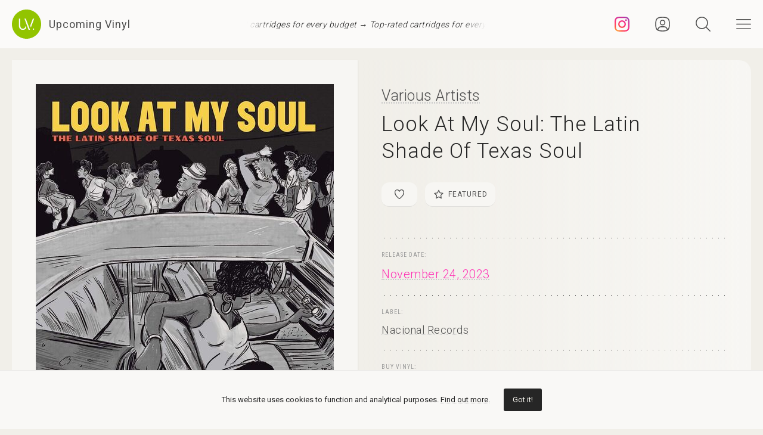

--- FILE ---
content_type: text/html; charset=UTF-8
request_url: https://upcomingvinyl.com/record/various-artists-look-at-my-soul-the-latin-shade-of-texas-soul
body_size: 9833
content:
<!DOCTYPE html>
<html lang="en">

    <head>

        <meta charset="utf-8">

        <meta http-equiv="X-UA-Compatible" content="IE=edge">

        <meta name="viewport" content="width=device-width, initial-scale=1">

        <title>Various Artists - Look At My Soul: The Latin Shade Of Texas Soul | Upcoming Vinyl (November 24, 2023)</title>

<meta name="description" content="Look At My Soul: The Latin Shade Of Texas Soul by Various Artists, upcoming vinyl released November 24, 2023 on Nacional Records available for pre-order">

<meta property="og:type" content="website">

<meta property="og:site_name" content="Upcoming Vinyl">

<meta property="og:title" content="Various Artists - Look At My Soul: The Latin Shade Of Texas Soul">

<meta property="og:description" content="Released November 24, 2023 on Nacional Records">

<meta property="og:url" content="https://upcomingvinyl.com/record/various-artists-look-at-my-soul-the-latin-shade-of-texas-soul">

<meta property="og:image" content="https://upcomingvinyl.com/pics/covers/v/various-artists-look-at-my-soul-the-latin-shade-of-texas-soul.jpg">

<meta name="twitter:card" content="summary_large_image">

<meta name="twitter:site" content="config('app_settings.twitter_handle')">

<meta name="twitter:title" content="Various Artists - Look At My Soul: The Latin Shade Of Texas Soul">

<meta name="twitter:description" content="Released November 24, 2023 on Nacional Records">

<meta name="twitter:creator" content="config('app_settings.twitter_handle')">

<meta name="twitter:image" content="https://upcomingvinyl.com/pics/covers/v/various-artists-look-at-my-soul-the-latin-shade-of-texas-soul.jpg">

        <link rel="icon" href="https://upcomingvinyl.com/images/icons/favicon.ico" sizes="any">
        <link rel="icon" href="https://upcomingvinyl.com/images/icons/favicon.svg" type="image/svg+xml" sizes="any">
        <link rel="apple-touch-icon" href="https://upcomingvinyl.com/images/icons/apple-touch-icon.png">

        <meta name="theme-color" content="#ffffff">

        <link rel="manifest" href="https://upcomingvinyl.com/manifest.json">

        <link rel="alternate" href="https://upcomingvinyl.com/feed" type="application/rss+xml" title="Upcoming Vinyl">

        <link rel="preconnect" href="https://fonts.googleapis.com">
        <link rel="preconnect" href="https://fonts.gstatic.com" crossorigin>
        <link href="https://fonts.googleapis.com/css2?family=Roboto:wght@100;300;400;500;600&family=Roboto+Slab:wght@200;300;400&family=Roboto+Condensed:wght@300;400&family=Merriweather:wght@300;400&family=Glass+Antiqua&display=swap" rel="stylesheet">

        <meta name='impact-site-verification' value='0746be56-9573-40f6-8d60-7b61e1016e67'>

        <meta name="google-adsense-account" content="ca-pub-5649538913396397">

        <script async src="https://pagead2.googlesyndication.com/pagead/js/adsbygoogle.js?client=ca-pub-5649538913396397" crossorigin="anonymous"></script>

        <script>
            if (localStorage.theme) document.documentElement.setAttribute("data-theme", localStorage.theme);
        </script>

        <link rel="stylesheet" href="https://unpkg.com/flickity@2/dist/flickity.min.css">
        <link rel="stylesheet" href="https://unpkg.com/flickity-fullscreen@2/fullscreen.css">

        <link rel="preload" as="style" href="https://upcomingvinyl.com/build/assets/app.ef357762.css" /><link rel="modulepreload" href="https://upcomingvinyl.com/build/assets/app.4fde979a.js" /><link rel="stylesheet" href="https://upcomingvinyl.com/build/assets/app.ef357762.css" data-navigate-track="reload" /><script type="module" src="https://upcomingvinyl.com/build/assets/app.4fde979a.js" data-navigate-track="reload"></script>
            <script type="application/ld+json">
    {
        "@context": "https://schema.org",
        "@graph": [
            {
                "@type":"ImageObject",
                "@id":"https://upcomingvinyl.com#logo",
                "url":"https://upcomingvinyl.com/images/icons/icon-app-192.png"
            },
            {
                "@type": "Organization",
                "@id":"https://upcomingvinyl.com#organization",
                "name": "Upcoming Vinyl",
                "url": "https://upcomingvinyl.com",
                "logo" : {
                    "@id":"https://upcomingvinyl.com#logo"
                },
                "sameAs" : [
                    "https://www.facebook.com/upcomingvinyl",                    "https://twitter.com/upcomingvinyl",                    "https://instagram.com/upcomingvinyl"                ]
            },
            {
                "@type": "WebSite",
                "@id":"https://upcomingvinyl.com#website",
                "name": "Upcoming Vinyl",
                "url": "https://upcomingvinyl.com",
                "potentialAction": {
                    "@type": "SearchAction",
                    "target": "https://upcomingvinyl.com/search/{search_term_string}",
                    "query-input": "required name=search_term_string"
                },
                "sameAs" : [
                    "https://www.facebook.com/upcomingvinyl",                    "https://twitter.com/upcomingvinyl",                    "https://instagram.com/upcomingvinyl"                ]
            },
            {
                "@type":"ImageObject",
                "@id":"https://upcomingvinyl.com/record/various-artists-look-at-my-soul-the-latin-shade-of-texas-soul#cover"
                            },
            {
                "@type":"WebPage",
                "@id":"https://upcomingvinyl.com/record/various-artists-look-at-my-soul-the-latin-shade-of-texas-soul#webpage",
                "url":"https://upcomingvinyl.com/record/various-artists-look-at-my-soul-the-latin-shade-of-texas-soul",
                "name":"Various Artists - Look At My Soul: The Latin Shade Of Texas Soul",
                "isPartOf":{
                    "@id":"https://upcomingvinyl.com#website"
                },
                "primaryImageOfPage":{
                    "@id":"https://upcomingvinyl.com/record/various-artists-look-at-my-soul-the-latin-shade-of-texas-soul#cover"
                }
            },
            {
                "@type": "MusicAlbum",
                "@id": "https://upcomingvinyl.com/record/various-artists-look-at-my-soul-the-latin-shade-of-texas-soul#record",
                "byArtist": {
                    "@type": "MusicGroup",
                    "name": "Various Artists",
                    "@id": "https://upcomingvinyl.com/record/various-artists-look-at-my-soul-the-latin-shade-of-texas-soul#artist"
                },
                                "publisher": {
                    "@type": "Organization",
                    "name": "Nacional Records"
                },
                                "genre": [],
                                "image": "https://upcomingvinyl.com/pics/covers/v/various-artists-look-at-my-soul-the-latin-shade-of-texas-soul.jpg",
                                "name": "Look At My Soul: The Latin Shade Of Texas Soul",
                "albumReleaseType": "VinylRelease"
            }
        ]
    }
    </script>

        <script src="https://cdn.onesignal.com/sdks/web/v16/OneSignalSDK.page.js" defer></script>
        <script>
        window.OneSignalDeferred = window.OneSignalDeferred || [];
        OneSignalDeferred.push(async function(OneSignal) {
            await OneSignal.init({
            appId: "f209d4f4-389b-4883-ba8b-d7aa66e0f427",
            });
        });
        </script>

    </head>

    <body>

        <nav class="nav" id="nav">
    <div>
        <div class="top">
            <button class="nav-icons" id="nav-hamburger-icon-closed" aria-label="Close menu">
                <svg><use xlink:href="https://upcomingvinyl.com/images/icons.svg#closed"></use></svg>
            </button>
        </div>

        <ul class="main-menu">
            <li><a href="https://upcomingvinyl.com/new">Last added</a></li>
            <li><a href="https://upcomingvinyl.com/this-week">This week's releases</a></li>
            
            <li><a href="https://upcomingvinyl.com/featured">Featured</a></li>
            <li><a href="https://upcomingvinyl.com/release-calendar">Calendar</a></li>
            <li><a href="https://upcomingvinyl.com/overview">Overview</a></li>
            <li><a href="https://upcomingvinyl.com/posts">News / Articles</a></li>
            <li><a href="http://eepurl.com/gz2y1r" target="_blank">Newsletter</a></li>
                            <li><a href="https://upcomingvinyl.com/login">Favourites</a></li>
                                    <li><div class="theme-toggle">

    <input type="checkbox" class="theme-switch" id="theme-switch">

    <label class="theme-icon-dark" for="theme-switch" title="Switch to light mode">
        <svg><use xlink:href="https://upcomingvinyl.com/images/icons.svg#dark-mode"></use></svg>
    </label>

    <label class="theme-icon-light" for="theme-switch" title="Switch to dark mode">
        <svg><use xlink:href="https://upcomingvinyl.com/images/icons.svg#light-mode"></use></svg>
    </label>

</div>
</li>

        </ul>
    </div>

    <ul class="social-media">
        <li><a href="https://instagram.com/upcomingvinyl" target="_blank" rel="nofollow" aria-label="Instagram"><svg><use xlink:href="https://upcomingvinyl.com/images/icons.svg#sm-instagram"></use></svg></a></li>        <li><a href="https://www.facebook.com/upcomingvinyl" target="_blank" rel="nofollow" aria-label="Facebook"><svg><use xlink:href="https://upcomingvinyl.com/images/icons.svg#sm-facebook"></use></svg></a></li>                <li><a href="https://twitter.com/upcomingvinyl" target="_blank" rel="nofollow" aria-label="Twitter"><svg><use xlink:href="https://upcomingvinyl.com/images/icons.svg#sm-x"></use></svg></a></li>        <li><a href="https://bsky.app/profile/upcomingvinyl.com" target="_blank" rel="nofollow" aria-label="Bluesky"><svg><use xlink:href="https://upcomingvinyl.com/images/icons.svg#sm-bluesky"></use></svg></a></li>    </ul>

</nav>

<div class="nav-underlay" id="nav-underlay"></div>

        <div class="search-box" id="search-box">

    <div class="top">
        <button class="nav-icons to-right" id="nav-search-icon-closed">
            <svg><use xlink:href="https://upcomingvinyl.com/images/icons.svg#closed"></use></svg>
        </button>
    </div>

    <form action="https://upcomingvinyl.com/search" method="POST" class="search-form">
        <input type="hidden" name="_token" value="9HprPu5MMmt2KgXOOrqakuP74U2L1gWO8MuRKDp6">        <input type="search" name="keyword" class="search-input" id="search-input" value="" placeholder="search" autocomplete="off" minlength="3">
    </form>

</div>

        <div class="container" id="container">

            <header class="header ">

    <div class="wrapper nopadding">

        <div class="header-content">

            <div class="logo-container">
                <a href="https://upcomingvinyl.com" class="logo" aria-label="Go to home page">
                    <svg><use xlink:href="https://upcomingvinyl.com/images/icons.svg#logo"></use></svg>
                    <span>Upcoming Vinyl</span>
                </a>
            </div>

            <div class="ticker">
                <div class="ticker__move">
                    <a href="https://amzn.to/4mf8HVb" target="_blank">Top-rated cartridges for every budget &rarr;</a>
                    <a href="https://amzn.to/4mf8HVb" target="_blank">Top-rated cartridges for every budget &rarr;</a>
                    <a href="https://amzn.to/4mf8HVb" target="_blank">Top-rated cartridges for every budget &rarr;</a>
                </div>
            </div>

            <div>
                                    <a href="https://instagram.com/upcomingvinyl" title="Instagram" class="nav-icons instagram" target="_blank">
                        <svg enable-background="new 0 0 128 128" version="1.1" viewBox="0 0 128 128" xml:space="preserve" xmlns="http://www.w3.org/2000/svg" xmlns:xlink="http://www.w3.org/1999/xlink"><g id="_x37__stroke"><g id="Instagram_1_"><rect clip-rule="evenodd" fill="none" fill-rule="evenodd" height="128" width="128"/><radialGradient cx="19.1111" cy="128.4444" gradientUnits="userSpaceOnUse" id="Instagram_2_" r="163.5519"><stop offset="0" style="stop-color:#FFB140"/><stop offset="0.2559" style="stop-color:#FF5445"/><stop offset="0.599" style="stop-color:#FC2B82"/><stop offset="1" style="stop-color:#8E40B7"/></radialGradient><path clip-rule="evenodd" d="M105.843,29.837    c0,4.242-3.439,7.68-7.68,7.68c-4.241,0-7.68-3.438-7.68-7.68c0-4.242,3.439-7.68,7.68-7.68    C102.405,22.157,105.843,25.595,105.843,29.837z M64,85.333c-11.782,0-21.333-9.551-21.333-21.333    c0-11.782,9.551-21.333,21.333-21.333c11.782,0,21.333,9.551,21.333,21.333C85.333,75.782,75.782,85.333,64,85.333z M64,31.135    c-18.151,0-32.865,14.714-32.865,32.865c0,18.151,14.714,32.865,32.865,32.865c18.151,0,32.865-14.714,32.865-32.865    C96.865,45.849,82.151,31.135,64,31.135z M64,11.532c17.089,0,19.113,0.065,25.861,0.373c6.24,0.285,9.629,1.327,11.884,2.204    c2.987,1.161,5.119,2.548,7.359,4.788c2.24,2.239,3.627,4.371,4.788,7.359c0.876,2.255,1.919,5.644,2.204,11.884    c0.308,6.749,0.373,8.773,0.373,25.862c0,17.089-0.065,19.113-0.373,25.861c-0.285,6.24-1.327,9.629-2.204,11.884    c-1.161,2.987-2.548,5.119-4.788,7.359c-2.239,2.24-4.371,3.627-7.359,4.788c-2.255,0.876-5.644,1.919-11.884,2.204    c-6.748,0.308-8.772,0.373-25.861,0.373c-17.09,0-19.114-0.065-25.862-0.373c-6.24-0.285-9.629-1.327-11.884-2.204    c-2.987-1.161-5.119-2.548-7.359-4.788c-2.239-2.239-3.627-4.371-4.788-7.359c-0.876-2.255-1.919-5.644-2.204-11.884    c-0.308-6.749-0.373-8.773-0.373-25.861c0-17.089,0.065-19.113,0.373-25.862c0.285-6.24,1.327-9.629,2.204-11.884    c1.161-2.987,2.548-5.119,4.788-7.359c2.239-2.24,4.371-3.627,7.359-4.788c2.255-0.876,5.644-1.919,11.884-2.204    C44.887,11.597,46.911,11.532,64,11.532z M64,0C46.619,0,44.439,0.074,37.613,0.385C30.801,0.696,26.148,1.778,22.078,3.36    c-4.209,1.635-7.778,3.824-11.336,7.382C7.184,14.3,4.995,17.869,3.36,22.078c-1.582,4.071-2.664,8.723-2.975,15.535    C0.074,44.439,0,46.619,0,64c0,17.381,0.074,19.561,0.385,26.387c0.311,6.812,1.393,11.464,2.975,15.535    c1.635,4.209,3.824,7.778,7.382,11.336c3.558,3.558,7.127,5.746,11.336,7.382c4.071,1.582,8.723,2.664,15.535,2.975    C44.439,127.926,46.619,128,64,128c17.381,0,19.561-0.074,26.387-0.385c6.812-0.311,11.464-1.393,15.535-2.975    c4.209-1.636,7.778-3.824,11.336-7.382c3.558-3.558,5.746-7.127,7.382-11.336c1.582-4.071,2.664-8.723,2.975-15.535    C127.926,83.561,128,81.381,128,64c0-17.381-0.074-19.561-0.385-26.387c-0.311-6.812-1.393-11.464-2.975-15.535    c-1.636-4.209-3.824-7.778-7.382-11.336c-3.558-3.558-7.127-5.746-11.336-7.382c-4.071-1.582-8.723-2.664-15.535-2.975    C83.561,0.074,81.381,0,64,0z" fill="url(#Instagram_2_)" fill-rule="evenodd" id="Instagram"/></g></g></svg>
                    </a>
                
                                    <a href="https://upcomingvinyl.com/user/favourites" title="Favourites" class="nav-icons favourites">
                        <svg><use xlink:href="https://upcomingvinyl.com/images/icons.svg#admin"></use></svg>
                    </a>
                
                

                <button class="nav-icons" id="nav-icon-search" aria-label="Seach">
                    <svg><use xlink:href="https://upcomingvinyl.com/images/icons.svg#search"></use></svg>
                </button>

                <button class="nav-icons" id="nav-icon-hamburger" aria-label="Menu">
                    <svg><use xlink:href="https://upcomingvinyl.com/images/icons.svg#hamburger"></use></svg>
                </button>
            </div>

        </div>

    </div>

</header>


            
    <main class="wrapper">

        <article class="record">

            <div class="cover sticky">

                <a href="https://upcomingvinyl.com/pics/covers/v/various-artists-look-at-my-soul-the-latin-shade-of-texas-soul.jpg" data-pswp-width="500" data-pswp-height="500" class="gallery-item">
                    <img src="https://upcomingvinyl.com/pics/covers/v/various-artists-look-at-my-soul-the-latin-shade-of-texas-soul.jpg" alt="Various Artists - Look At My Soul: The Latin Shade Of Texas Soul vinyl cover">
                </a>

            </div>

            <div class="info">

                <div class="item release-info">

                    <div class="breadcrumbs"><a href="https://upcomingvinyl.com">UpcomingVinyl.com</a> <span>&#187;</span> Releases</div>

                    <h1>

                        
                            <a href="https://upcomingvinyl.com/artist/Various%20Artists">Various Artists</a>

                        
                        <span>Look At My Soul: The Latin Shade Of Texas Soul</span>

                    </h1>

                    <div class="formats">

                        <ul>

                            <li class="favourite">
                                                                    <a href="https://upcomingvinyl.com/login" title="Add to favourites">
                                        <svg><use xlink:href="https://upcomingvinyl.com/images/icons.svg#favourite"></use></svg>
                                    </a>
                                                            </li>

                            
                            
                            
                                                        <li>
                                <a href="https://upcomingvinyl.com/featured">
                                    <svg><use xlink:href="https://upcomingvinyl.com/images/icons.svg#featured"></use></svg>
                                    Featured
                                </a>
                            </li>
                            
                            

                            
                        </ul>

                    </div>

                    <div class="styles">
                        <ul>
                                                    </ul>
                    </div>

                    
                </div>

                <div class="item release-date">

                    <div class="item-title">Release date:</div>

                    <a href="https://upcomingvinyl.com/release-date/2023-11-24" class="detail">November 24, 2023</a>

                </div>

                <div class="item label">

                    <div class="item-title">Label:</div>

                    <div class="labels">
                                                    <a href="https://upcomingvinyl.com/label/nacional-records">Nacional Records</a>
                                            </div>

                </div>

                <div class="item order">

                                            <div class="item-title">Buy vinyl:</div>
                    
                                            <a href="https://www.amazon.com/dp/B0C9QY9CCP?tag=upcomingvinyl-20" class="amazon-link">
                            <img src="https://upcomingvinyl.com/images/available-at-amazon.png">
                        </a>
                    
                </div>

                
                

                
                
                
                <ul class="share">
                    <li class="share-title">
                        Share
                    </li>
                    <li class="share-icon">
                        <svg><use xlink:href="https://upcomingvinyl.com/images/icons.svg#share"></use></svg>
                    </li>
                    <li>
                        <a href="https://www.facebook.com/sharer.php?u=https://upcomingvinyl.com/record/various-artists-look-at-my-soul-the-latin-shade-of-texas-soul" target="_blank">
                            <svg><use xlink:href="https://upcomingvinyl.com/images/icons.svg#share-facebook"></use></svg>
                        </a>
                    </li>
                    <li>
                        <a href="https://twitter.com/intent/tweet?text=Various Artists - Look At My Soul: The Latin Shade Of Texas Soul&url=https://upcomingvinyl.com/record/various-artists-look-at-my-soul-the-latin-shade-of-texas-soul" target="_blank">
                            <svg><use xlink:href="https://upcomingvinyl.com/images/icons.svg#share-twitter"></use></svg>
                        </a>
                    </li>
                    <li>
                        <a href="https://pinterest.com/pin/create/button/?url=https://upcomingvinyl.com/record/various-artists-look-at-my-soul-the-latin-shade-of-texas-soul" target="_blank">
                            <svg><use xlink:href="https://upcomingvinyl.com/images/icons.svg#share-pinterest"></use></svg>
                        </a>
                    </li>
                    <li>
                        <a href="/cdn-cgi/l/email-protection#[base64]" target="_blank">
                            <svg><use xlink:href="https://upcomingvinyl.com/images/icons.svg#share-email"></use></svg>
                        </a>
                    </li>
                    <li class="mobile">
                        <a href="fb-messenger://share/?link=https://upcomingvinyl.com/record/various-artists-look-at-my-soul-the-latin-shade-of-texas-soul" target="_blank">
                            <svg><use xlink:href="https://upcomingvinyl.com/images/icons.svg#share-messenger"></use></svg>
                        </a>
                    </li>
                    <li class="mobile">
                        <a href="whatsapp://send?text=https://upcomingvinyl.com/record/various-artists-look-at-my-soul-the-latin-shade-of-texas-soul" target="_blank">
                            <svg><use xlink:href="https://upcomingvinyl.com/images/icons.svg#share-whatsapp"></use></svg>
                        </a>
                    </li>
                                    </ul>

            </div>

            <div class="sidebar">

                <div class="latest">

                    <h3>LAST ADDED</h3>

                    <ul class="record-list">

    
        <li>
            <a href="https://upcomingvinyl.com/record/toad-the-wet-sprocket-rings-the-acoustic-sessions">
                <h2>
                    <span>
                        Toad the Wet Sprocket &mdash; Rings: The Acoustic Sessions
                                                    [2xLP]
                                            </span>
                                            Abe&#039;s Records /
                                        March 20, 2026
                </h2>
            </a>
        </li>

    
        <li>
            <a href="https://upcomingvinyl.com/record/kid-yugi-anche-gli-eroi-muoiono-funerale-edition">
                <h2>
                    <span>
                        Kid Yugi &mdash; Anche Gli Eroi Muoiono (Funerale Edition)
                                            </span>
                                            Universal Italy /
                                        February 6, 2026
                </h2>
            </a>
        </li>

    
        <li>
            <a href="https://upcomingvinyl.com/record/the-kitchenettes-sunday-best">
                <h2>
                    <span>
                        The Kitchenettes &mdash; Sunday Best
                                            </span>
                                            Slumberland Records /
                                        March 6, 2026
                </h2>
            </a>
        </li>

    
        <li>
            <a href="https://upcomingvinyl.com/record/sternpost-unworld-afterpop">
                <h2>
                    <span>
                        Sternpost &mdash; Unworld.afterpop
                                            </span>
                                            Concentric Circles /
                                        January 23, 2026
                </h2>
            </a>
        </li>

    
        <li>
            <a href="https://upcomingvinyl.com/record/eric-hilton-a-sky-so-close">
                <h2>
                    <span>
                        Eric Hilton &mdash; A Sky So Close
                                            </span>
                                            Montserrat House /
                                        February 20, 2026
                </h2>
            </a>
        </li>

    
        <li>
            <a href="https://upcomingvinyl.com/record/destin-conrad-whimsy">
                <h2>
                    <span>
                        Destin Conrad &mdash; Whimsy
                                            </span>
                                            Above Ground /
                                        February 13, 2026
                </h2>
            </a>
        </li>

    
        <li>
            <a href="https://upcomingvinyl.com/record/banda-al9-hey-hey-we-re-banda-al9">
                <h2>
                    <span>
                        Banda AL9 &mdash; Hey! Hey! We&#039;re Banda AL9
                                            </span>
                                            Wicked Cool Records /
                                        July 17, 2026
                </h2>
            </a>
        </li>

    
        <li>
            <a href="https://upcomingvinyl.com/record/si-boom-voila-si-boom-voila">
                <h2>
                    <span>
                        Si! Boom! Voila! &mdash; Si! Boom! Voila!
                                            </span>
                                            Universal Italy /
                                        January 23, 2026
                </h2>
            </a>
        </li>

    
        <li>
            <a href="https://upcomingvinyl.com/record/arlo-parks-ambiguous-desire">
                <h2>
                    <span>
                        Arlo Parks &mdash; Ambiguous Desire
                                            </span>
                                            Transgressive /
                                        April 3, 2026
                </h2>
            </a>
        </li>

    
        <li>
            <a href="https://upcomingvinyl.com/record/t-r-i-c-crooked-stiles-1768590653">
                <h2>
                    <span>
                        T.R.I.C. &mdash; Crooked Stiles
                                                    [2xLP]
                                            </span>
                                            Universal UK /
                                        January 23, 2026
                </h2>
            </a>
        </li>

    
        <li>
            <a href="https://upcomingvinyl.com/record/dazzle-dazzle-1768590653">
                <h2>
                    <span>
                        Dazzle &mdash; Dazzle
                                            </span>
                                            Reissued Sounds /
                                        February 13, 2026
                </h2>
            </a>
        </li>

    
        <li>
            <a href="https://upcomingvinyl.com/record/mary-gauthier-mercy-now">
                <h2>
                    <span>
                        Mary Gauthier &mdash; Mercy Now
                                            </span>
                                            Lost Highway /
                                        March 6, 2026
                </h2>
            </a>
        </li>

    
</ul>

                    <a href="https://upcomingvinyl.com/new" class="show-more">Show more &rarr;</a>

                </div>

                

            </div>

        </article>

        

        <a href="https://play.google.com/store/apps/details?id=com.lushz.upcomingvinyl" target="_blank" class="app-link">
    <p>Install our app to receive notifications when new upcoming releases are added.</p>
    <img alt="Get it on Google Play" src="https://play.google.com/intl/en_us/badges/static/images/badges/en_badge_web_generic.png">
</a>



        
            <section class="related-records">

                <h3>Recommended equipment and accessories</h3>

                <ul class="product-grid">

    
        <li>

            <a href="https://amzn.to/3ZFJFWS" target="_blank">

                                    <div class="featured-image">
                        <img src="https://upcomingvinyl.com/media/products/21/edifier.jpg" alt="Edifier R1280DB Powered Speakers">
                    </div>
                
                <h2>Edifier R1280DB Powered Speakers</h2>

                                    <p>Combining classic design with modern Bluetooth connectivity, built-in amplification and versatile inputs,  these speakers deliver rich, balanced sound.</p>
                
            </a>

        </li>

    
        <li>

            <a href="https://amzn.to/49hlSzn" target="_blank">

                                    <div class="featured-image">
                        <img src="https://upcomingvinyl.com/media/products/28/template.jpg" alt="Turntables - Top Picks">
                    </div>
                
                <h2>Turntables - Top Picks</h2>

                                    <p>A selection of reliable record players you can buy today, for every budget</p>
                
            </a>

        </li>

    
        <li>

            <a href="https://amzn.to/2uDeWNq" target="_blank">

                                    <div class="featured-image">
                        <img src="https://upcomingvinyl.com/media/products/10/denon-dp400.jpg" alt="Denon DP-400">
                    </div>
                
                <h2>Denon DP-400</h2>

                                    <p>Featuring a high-precision, belt-driven mechanism and an adjustable tonearm that ensures optimal tracking and minimal resonance</p>
                
            </a>

        </li>

    
        <li>

            <a href="https://amzn.to/2uxjsNJ" target="_blank">

                                    <div class="featured-image">
                        <img src="https://upcomingvinyl.com/media/products/8/1.jpg" alt="Nobsound Little Bear T7 Tube Preamp">
                    </div>
                
                <h2>Nobsound Little Bear T7 Tube Preamp</h2>

                                    <p>Delivers rich, warm audio through its high-quality vacuum tubes, featuring multiple inputs and adjustable gain</p>
                
            </a>

        </li>

    
        <li>

            <a href="https://amzn.to/30Z1u2s" target="_blank">

                                    <div class="featured-image">
                        <img src="https://upcomingvinyl.com/media/products/11/ortofon-2m-red-cartridge.jpg" alt="Ortofon 2M Red Cartridge">
                    </div>
                
                <h2>Ortofon 2M Red Cartridge</h2>

                                    <p>Features an elliptical stylus that accurately tracks the grooves of vinyl records, delivering a rich, detailed sound with an output voltage of 5.5 mV</p>
                
            </a>

        </li>

    
</ul>

            </section>

        
        
            <section class="related-records">

                <h3>Featured Upcoming Vinyl</h3>

                <ul class="record-grid">

    
        <li>

            <a href="https://upcomingvinyl.com/record/robin-trower-one-moment-in-time-live-in-the-usa">

                <img src="https://upcomingvinyl.com/images/tn-placeholder.svg" data-src="https://upcomingvinyl.com/pics/covers/r/robin-trower-one-moment-in-time-live-in-the-usa-tn.jpg" class="lazy-tn"  alt="Robin Trower - One Moment in Time (Live In The USA) vinyl cover">

                <h2>
                    Robin Trower
                    <span>
                        One Moment in Time (Live In The USA)
                                                    [2xLP]
                                            </span>
                </h2>

            </a>

            <div class="labels">
                                    <a href="https://upcomingvinyl.com/label/provogue">Provogue</a>
                
                <br>

                January 30, 2026

                            </div>

        </li>

    
        <li>

            <a href="https://upcomingvinyl.com/record/the-lone-bellow-what-a-time-to-be-alive">

                <img src="https://upcomingvinyl.com/images/tn-placeholder.svg" data-src="https://upcomingvinyl.com/pics/covers/t/the-lone-bellow-what-a-time-to-be-alive-tn.jpg" class="lazy-tn"  alt="The Lone Bellow - What A Time To Be Alive vinyl cover">

                <h2>
                    The Lone Bellow
                    <span>
                        What A Time To Be Alive
                                            </span>
                </h2>

            </a>

            <div class="labels">
                                    <a href="https://upcomingvinyl.com/label/burly-bellow-music">Burly Bellow Music</a>
                
                <br>

                February 13, 2026

                            </div>

        </li>

    
        <li>

            <a href="https://upcomingvinyl.com/record/peach-prc-porcelain-mother-of-pearl">

                <img src="https://upcomingvinyl.com/images/tn-placeholder.svg" data-src="https://upcomingvinyl.com/pics/covers/p/peach-prc-porcelain-mother-of-pearl-tn.jpg" class="lazy-tn"  alt="Peach PRC - Porcelain Mother of Pearl vinyl cover">

                <h2>
                    Peach PRC
                    <span>
                        Porcelain Mother of Pearl
                                            </span>
                </h2>

            </a>

            <div class="labels">
                                    <a href="https://upcomingvinyl.com/label/casablanca-republic-records">Casablanca/Republic Records</a>
                
                <br>

                March 20, 2026

                            </div>

        </li>

    
        <li>

            <a href="https://upcomingvinyl.com/record/the-sheepdogs-keep-out-of-the-storm-black">

                <img src="https://upcomingvinyl.com/images/tn-placeholder.svg" data-src="https://upcomingvinyl.com/pics/covers/t/the-sheepdogs-keep-out-of-the-storm-black-tn.jpg" class="lazy-tn"  alt="The Sheepdogs - Keep Out Of The Storm  vinyl cover">

                <h2>
                    The Sheepdogs
                    <span>
                        Keep Out Of The Storm 
                                            </span>
                </h2>

            </a>

            <div class="labels">
                                    <a href="https://upcomingvinyl.com/label/sheepdogs-recording-company-inc">Sheepdogs Recording Company Inc.</a>
                
                <br>

                February 27, 2026

                            </div>

        </li>

    
        <li>

            <a href="https://upcomingvinyl.com/record/piebald-if-it-weren-t-for-venetian-blinds-it-would-be-curtains-for-us-all">

                <img src="https://upcomingvinyl.com/images/tn-placeholder.svg" data-src="https://upcomingvinyl.com/pics/covers/p/piebald-if-it-weren-t-for-venetian-blinds-it-would-be-curtains-for-us-all-tn.jpg" class="lazy-tn"  alt="Piebald - If It Weren&#039;t for Venetian Blinds, It Would Be Curtains for Us All vinyl cover">

                <h2>
                    Piebald
                    <span>
                        If It Weren&#039;t for Venetian Blinds, It Would Be Curtains for Us All
                                            </span>
                </h2>

            </a>

            <div class="labels">
                                    <a href="https://upcomingvinyl.com/label/iodine-recordings">Iodine Recordings</a>
                
                <br>

                February 20, 2026

                            </div>

        </li>

    
        <li>

            <a href="https://upcomingvinyl.com/record/alan-vega-alan-vega-red">

                <img src="https://upcomingvinyl.com/images/tn-placeholder.svg" data-src="https://upcomingvinyl.com/pics/covers/a/alan-vega-alan-vega-red-tn.jpg" class="lazy-tn"  alt="Alan Vega - Alan Vega (Red) vinyl cover">

                <h2>
                    Alan Vega
                    <span>
                        Alan Vega (Red)
                                            </span>
                </h2>

            </a>

            <div class="labels">
                                    <a href="https://upcomingvinyl.com/label/sacred-bones">Sacred Bones</a>
                
                <br>

                January 23, 2026

                            </div>

        </li>

    
        <li>

            <a href="https://upcomingvinyl.com/record/ulrika-spacek-expo-crystal-clear">

                <img src="https://upcomingvinyl.com/images/tn-placeholder.svg" data-src="https://upcomingvinyl.com/pics/covers/u/ulrika-spacek-expo-crystal-clear-tn.jpg" class="lazy-tn"  alt="Ulrika Spacek - EXPO (Crystal Clear) vinyl cover">

                <h2>
                    Ulrika Spacek
                    <span>
                        EXPO (Crystal Clear)
                                            </span>
                </h2>

            </a>

            <div class="labels">
                                    <a href="https://upcomingvinyl.com/label/full-time-hobby">Full Time Hobby</a>
                
                <br>

                February 6, 2026

                            </div>

        </li>

    
        <li>

            <a href="https://upcomingvinyl.com/record/textures-genotype">

                <img src="https://upcomingvinyl.com/images/tn-placeholder.svg" data-src="https://upcomingvinyl.com/pics/covers/t/textures-genotype-tn.jpg" class="lazy-tn"  alt="Textures - Genotype vinyl cover">

                <h2>
                    Textures
                    <span>
                        Genotype
                                            </span>
                </h2>

            </a>

            <div class="labels">
                                    <a href="https://upcomingvinyl.com/label/kscope">Kscope</a>
                
                <br>

                January 23, 2026

                            </div>

        </li>

    
        <li>

            <a href="https://upcomingvinyl.com/record/hater-mosquito-clear">

                <img src="https://upcomingvinyl.com/images/tn-placeholder.svg" data-src="https://upcomingvinyl.com/pics/covers/h/hater-mosquito-clear-tn.jpg" class="lazy-tn"  alt="Hater - Mosquito (Clear) vinyl cover">

                <h2>
                    Hater
                    <span>
                        Mosquito (Clear)
                                            </span>
                </h2>

            </a>

            <div class="labels">
                                    <a href="https://upcomingvinyl.com/label/fire-records">Fire Records</a>
                
                <br>

                March 6, 2026

                            </div>

        </li>

    
        <li>

            <a href="https://upcomingvinyl.com/record/tori-amos-strange-little-girls-heart-of-gold-version">

                <img src="https://upcomingvinyl.com/images/tn-placeholder.svg" data-src="https://upcomingvinyl.com/pics/covers/t/tori-amos-strange-little-girls-heart-of-gold-version-tn.jpg" class="lazy-tn"  loading="lazy"  alt="Tori Amos - Strange Little Girls (Heart of Gold Version) vinyl cover">

                <h2>
                    Tori Amos
                    <span>
                        Strange Little Girls (Heart of Gold Version)
                                                    [2xLP]
                                            </span>
                </h2>

            </a>

            <div class="labels">
                                    <a href="https://upcomingvinyl.com/label/atlantic-catalog-group">Atlantic Catalog Group</a>
                
                <br>

                February 20, 2026

                            </div>

        </li>

    
        <li>

            <a href="https://upcomingvinyl.com/record/miguel-all-i-want-is-you">

                <img src="https://upcomingvinyl.com/images/tn-placeholder.svg" data-src="https://upcomingvinyl.com/pics/covers/m/miguel-all-i-want-is-you-tn.jpg" class="lazy-tn"  loading="lazy"  alt="Miguel - All I Want Is You vinyl cover">

                <h2>
                    Miguel
                    <span>
                        All I Want Is You
                                            </span>
                </h2>

            </a>

            <div class="labels">
                                    <a href="https://upcomingvinyl.com/label/legacy-recordings">Legacy Recordings</a>
                
                <br>

                February 6, 2026

                            </div>

        </li>

    
        <li>

            <a href="https://upcomingvinyl.com/record/joji-piss-in-the-wind">

                <img src="https://upcomingvinyl.com/images/tn-placeholder.svg" data-src="https://upcomingvinyl.com/pics/covers/j/joji-piss-in-the-wind-tn.jpg" class="lazy-tn"  loading="lazy"  alt="Joji - Piss In The Wind vinyl cover">

                <h2>
                    Joji
                    <span>
                        Piss In The Wind
                                            </span>
                </h2>

            </a>

            <div class="labels">
                                    <a href="https://upcomingvinyl.com/label/palace-creek">Palace Creek</a>
                
                <br>

                February 6, 2026

                            </div>

        </li>

    
        <li>

            <a href="https://upcomingvinyl.com/record/angel-du-t-cold-2-the-touch-red">

                <img src="https://upcomingvinyl.com/images/tn-placeholder.svg" data-src="https://upcomingvinyl.com/pics/covers/a/angel-du-t-cold-2-the-touch-red-tn.jpg" class="lazy-tn"  loading="lazy"  alt="Angel Du$T - Cold 2 the Touch (Red) vinyl cover">

                <h2>
                    Angel Du$T
                    <span>
                        Cold 2 the Touch (Red)
                                            </span>
                </h2>

            </a>

            <div class="labels">
                                    <a href="https://upcomingvinyl.com/label/run-for-cover">Run For Cover</a>
                
                <br>

                February 13, 2026

                            </div>

        </li>

    
        <li>

            <a href="https://upcomingvinyl.com/record/lande-hekt-lucky-now">

                <img src="https://upcomingvinyl.com/images/tn-placeholder.svg" data-src="https://upcomingvinyl.com/pics/covers/l/lande-hekt-lucky-now-tn.jpg" class="lazy-tn"  loading="lazy"  alt="Lande Hekt - Lucky Now vinyl cover">

                <h2>
                    Lande Hekt
                    <span>
                        Lucky Now
                                            </span>
                </h2>

            </a>

            <div class="labels">
                                    <a href="https://upcomingvinyl.com/label/tapete-records">Tapete Records</a>
                
                <br>

                January 30, 2026

                            </div>

        </li>

    
</ul>

            </section>

        
        
            <section class="related-records">

                <h3>Featured Posts</h3>

                <ul class="post-grid">

    
        <li>

            <a href="https://upcomingvinyl.com/posts/notable-vinyl-releases-out-this-friday-january-16-2026">

                                    <img src="https://upcomingvinyl.com/images/post-tn-placeholder.jpg" alt="Notable vinyl releases out this Friday -  January 16, 2026">
                
                <h2>
                    Notable vinyl releases out this Friday -  January 16, 2026
                </h2>

            </a>

                        <ul class="categories">
                                    <li><a href="https://upcomingvinyl.com/posts/category/lists">Lists</a></li>
                                    <li><a href="https://upcomingvinyl.com/posts/category/weekly">Weekly</a></li>
                
                            </ul>
            
        </li>

    
        <li>

            <a href="https://upcomingvinyl.com/posts/notable-vinyl-releases-out-this-friday-december-12-2025">

                                    <img src="https://upcomingvinyl.com/media/posts/121/notable-vinyl-releases-out-this-friday-december-12-2025-tn.jpg"  alt="Notable vinyl releases out this Friday -  December 12, 2025">
                
                <h2>
                    Notable vinyl releases out this Friday -  December 12, 2025
                </h2>

            </a>

                        <ul class="categories">
                                    <li><a href="https://upcomingvinyl.com/posts/category/lists">Lists</a></li>
                                    <li><a href="https://upcomingvinyl.com/posts/category/weekly">Weekly</a></li>
                
                            </ul>
            
        </li>

    
        <li>

            <a href="https://upcomingvinyl.com/posts/notable-vinyl-releases-out-this-friday-december-05-2025">

                                    <img src="https://upcomingvinyl.com/media/posts/120/notable-vinyl-releases-out-this-friday-december-05-2025-tn.jpg"  alt="Notable vinyl releases out this Friday -  December 05, 2025">
                
                <h2>
                    Notable vinyl releases out this Friday -  December 05, 2025
                </h2>

            </a>

                        <ul class="categories">
                                    <li><a href="https://upcomingvinyl.com/posts/category/lists">Lists</a></li>
                                    <li><a href="https://upcomingvinyl.com/posts/category/weekly">Weekly</a></li>
                
                            </ul>
            
        </li>

    
</ul>

            </section>

        
        <div class="asns">
    <script data-cfasync="false" src="/cdn-cgi/scripts/5c5dd728/cloudflare-static/email-decode.min.js"></script><script async src="https://pagead2.googlesyndication.com/pagead/js/adsbygoogle.js?client=ca-pub-5649538913396397"
     crossorigin="anonymous"></script>
    <ins class="adsbygoogle"
        style="display:block"
        data-ad-client="ca-pub-5649538913396397"
        data-ad-slot="5870727635"
        data-ad-format="auto"
        data-full-width-responsive="true"></ins>
    <script>
        (adsbygoogle = window.adsbygoogle || []).push({});
    </script>
</div>

    </main>


            <footer class="footer">

    <div class="newsletter-form-container">

    <form action="https://upcomingvinyl.us3.list-manage.com/subscribe/post" method="POST" class="newsletter-form">

        <input type="hidden" name="u" value="5b9168e034cb14b31fcbd3534">
        <input type="hidden" name="id" value="4658a9a0be">
        <input type="hidden" name="v_id" value="4834">
        <input type="hidden" name="f_id" value="00c57be2f0">

        <label for="email">Newsletter</label>

        <input type="email" name="EMAIL" id="email" value="" placeholder="enter your email address" autocomplete="off" required>

        <input type="submit" value="Subscribe">

    </form>

</div>

    <div class="wrapper">

        <ul class="nav-social-media">
            <li><a href="https://instagram.com/upcomingvinyl" target="_blank" rel="nofollow" aria-label="Instagram"><svg><use xlink:href="https://upcomingvinyl.com/images/icons.svg#sm-instagram"></use></svg></a></li>            <li><a href="https://www.facebook.com/upcomingvinyl" target="_blank" rel="nofollow" aria-label="Facebook"><svg><use xlink:href="https://upcomingvinyl.com/images/icons.svg#sm-facebook"></use></svg></a></li>            <li><a href="https://twitter.com/upcomingvinyl" target="_blank" rel="nofollow" aria-label="Twitter"><svg><use xlink:href="https://upcomingvinyl.com/images/icons.svg#sm-x"></use></svg></a></li>            <li><a href="https://bsky.app/profile/upcomingvinyl.com" target="_blank" rel="nofollow" aria-label="Bluesky"><svg><use xlink:href="https://upcomingvinyl.com/images/icons.svg#sm-bluesky"></use></svg></a></li>        </ul>

        <nav>
            <ul class="nav-footer">
                <li><a href="https://upcomingvinyl.com">Home</a></li>
                <li><a href="https://upcomingvinyl.com/new">Last added</a></li>
                <li><a href="https://upcomingvinyl.com/this-week">This week's releases</a></li>
                <li><a href="https://upcomingvinyl.com/this-month">This month's releases</a></li>
                <li><a href="https://upcomingvinyl.com/release-calendar">Calendar</a></li>
                <li><a href="https://upcomingvinyl.com/overview">Overview</a></li>
                                    <li><a href="https://upcomingvinyl.com/login">Favourites</a></li>
                                <li><a href="https://upcomingvinyl.com/posts">Posts</a></li>
                <li><a href="http://eepurl.com/gz2y1r" target="_blank">Newsletter</a></li>
            </ul>
        </nav>

        <nav>
            <ul class="nav-footer secondary">
                <li><a href="https://upcomingvinyl.com/about">About</a></li>
                <li><a href="https://upcomingvinyl.com/privacy-policy">Privacy policy</a></li>
                <li><a href="https://upcomingvinyl.com/terms-conditions">Terms &amp; conditions</a></li>
            </ul>
        </nav>

            <div class="affiliate-disclaimer">Upcomingvinyl.com is a participant in the Amazon Services LLC Associates Program, an affiliate advertising program designed to provide a means for sites to earn advertising fees by advertising and linking to Amazon.com</div>

    </div>

</footer>

        </div>

        <div id="cookie-consent" class="cookie-consent">

    <div class="text">This website uses cookies to function and analytical purposes. <a href="https://upcomingvinyl.com/privacy-policy">Find out more.</a></div>

    <div id="accept-cookie-consent" class="button">Got it!</div>

</div>

            <script type="module">
        import PhotoSwipeLightbox from 'https://upcomingvinyl.com/js/photoswipe/photoswipe-lightbox.esm.js';
        const lightbox = new PhotoSwipeLightbox({
          gallery: '.record',
          children: '.gallery-item',
          pswpModule: () => import('https://upcomingvinyl.com/js/photoswipe/photoswipe.esm.js'),
          bgOpacity: 0.9,
          counter: false,
          zoom: false,
        });
        lightbox.init();
    </script>

    <script type="module">
        $('.desc').readmore({
            speed: 75,
            collapsedHeight: 210,
            lessLink: '',
            moreLink: '<a href="#" class="show-more">Show more &rarr;</a>'
        });
    </script>

    

    <script type="module">
        $(document).ready(function() {
            $(".lazy-tn").unveil(500);
        });
    </script>

    <script src="/livewire/livewire.js?id=b67331b2"   data-csrf="9HprPu5MMmt2KgXOOrqakuP74U2L1gWO8MuRKDp6" data-uri="/livewire/update" data-navigate-once="true"></script>


        <!-- Google tag (gtag.js) -->
<script async src="https://www.googletagmanager.com/gtag/js?id=G-SM6QR0S1MX"></script>
<script>
  window.dataLayer = window.dataLayer || [];
  function gtag(){dataLayer.push(arguments);}
  gtag('js', new Date());

  gtag('config', 'G-SM6QR0S1MX');
</script>

        <script>
if ('serviceWorker' in navigator) {
    window.addEventListener('load', function() {
    navigator.serviceWorker.register('https://upcomingvinyl.com/service-worker.js')
        .then(function(registration) {
        console.log('ServiceWorker registration successful:', registration);
        }, function(err) {
        console.log('ServiceWorker registration failed:', err);
        });
    });
}
</script>

    <script defer src="https://static.cloudflareinsights.com/beacon.min.js/vcd15cbe7772f49c399c6a5babf22c1241717689176015" integrity="sha512-ZpsOmlRQV6y907TI0dKBHq9Md29nnaEIPlkf84rnaERnq6zvWvPUqr2ft8M1aS28oN72PdrCzSjY4U6VaAw1EQ==" data-cf-beacon='{"version":"2024.11.0","token":"661e2c14cc9e4c89afb07094ab7a8c78","r":1,"server_timing":{"name":{"cfCacheStatus":true,"cfEdge":true,"cfExtPri":true,"cfL4":true,"cfOrigin":true,"cfSpeedBrain":true},"location_startswith":null}}' crossorigin="anonymous"></script>
</body>

</html>


--- FILE ---
content_type: text/html; charset=utf-8
request_url: https://www.google.com/recaptcha/api2/aframe
body_size: 264
content:
<!DOCTYPE HTML><html><head><meta http-equiv="content-type" content="text/html; charset=UTF-8"></head><body><script nonce="5JK9Ftvd3ooUUwKiiSVetw">/** Anti-fraud and anti-abuse applications only. See google.com/recaptcha */ try{var clients={'sodar':'https://pagead2.googlesyndication.com/pagead/sodar?'};window.addEventListener("message",function(a){try{if(a.source===window.parent){var b=JSON.parse(a.data);var c=clients[b['id']];if(c){var d=document.createElement('img');d.src=c+b['params']+'&rc='+(localStorage.getItem("rc::a")?sessionStorage.getItem("rc::b"):"");window.document.body.appendChild(d);sessionStorage.setItem("rc::e",parseInt(sessionStorage.getItem("rc::e")||0)+1);localStorage.setItem("rc::h",'1768651631679');}}}catch(b){}});window.parent.postMessage("_grecaptcha_ready", "*");}catch(b){}</script></body></html>